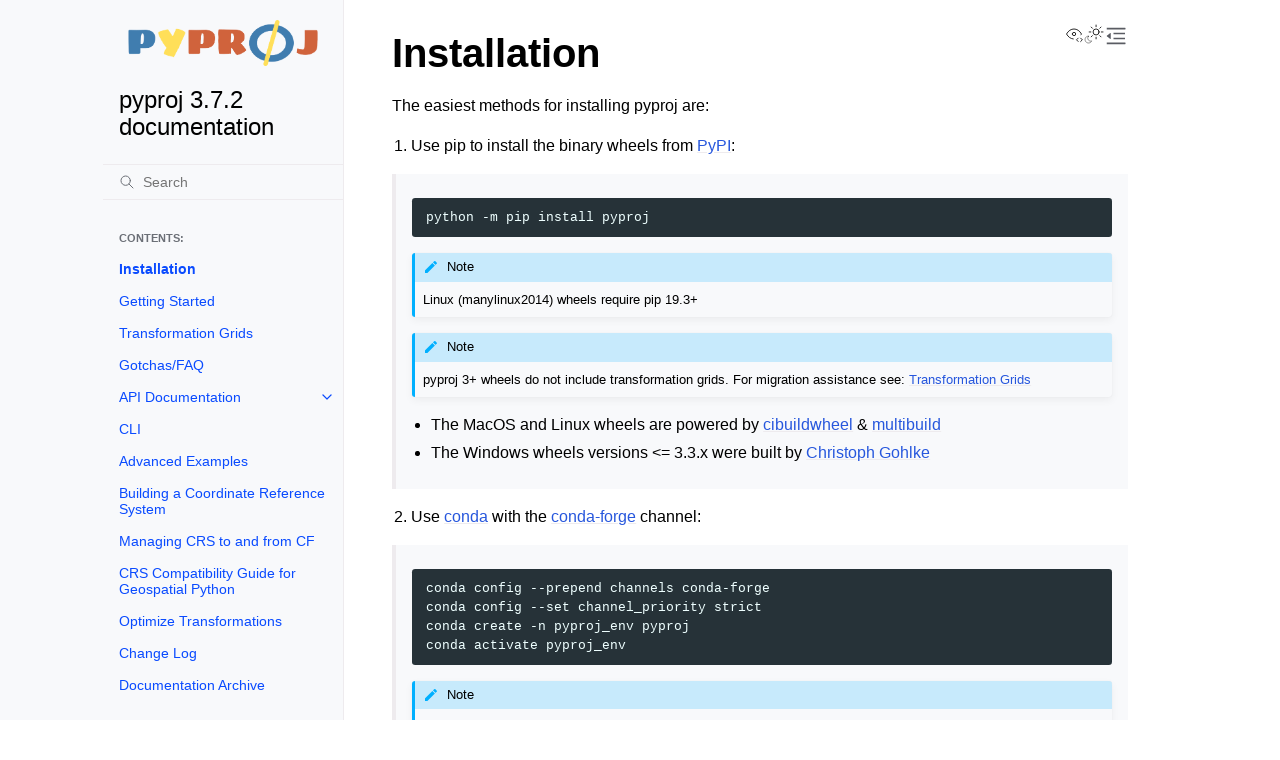

--- FILE ---
content_type: text/html; charset=utf-8
request_url: https://pyproj4.github.io/pyproj/stable/installation.html
body_size: 7282
content:
<!doctype html>
<html class="no-js" lang="en" data-content_root="./">
  <head><meta charset="utf-8"/>
    <meta name="viewport" content="width=device-width,initial-scale=1"/>
    <meta name="color-scheme" content="light dark"><meta name="viewport" content="width=device-width, initial-scale=1" />
<link rel="index" title="Index" href="genindex.html" /><link rel="search" title="Search" href="search.html" /><link rel="next" title="Getting Started" href="examples.html" /><link rel="prev" title="pyproj Documentation" href="index.html" />
        <link rel="prefetch" href="_static/logo.png" as="image" />

    <link rel="shortcut icon" href="_static/icon.png"/><!-- Generated with Sphinx 8.2.3 and Furo 2025.07.19 -->
        <title>Installation - pyproj 3.7.2 documentation</title>
      <link rel="stylesheet" type="text/css" href="_static/pygments.css?v=20074c1a" />
    <link rel="stylesheet" type="text/css" href="_static/styles/furo.css?v=25af2a20" />
    <link rel="stylesheet" type="text/css" href="_static/styles/furo-extensions.css?v=8dab3a3b" />
    
    


<style>
  body {
    --color-code-background: #263238;
  --color-code-foreground: #EEFFFF;
  
  }
  @media not print {
    body[data-theme="dark"] {
      --color-code-background: #2b2b2b;
  --color-code-foreground: #f8f8f2;
  
    }
    @media (prefers-color-scheme: dark) {
      body:not([data-theme="light"]) {
        --color-code-background: #2b2b2b;
  --color-code-foreground: #f8f8f2;
  
      }
    }
  }
</style></head>
  <body>
    
    <script>
      document.body.dataset.theme = localStorage.getItem("theme") || "auto";
    </script>
    

<svg xmlns="http://www.w3.org/2000/svg" style="display: none;">
  <symbol id="svg-toc" viewBox="0 0 24 24">
    <title>Contents</title>
    <svg stroke="currentColor" fill="currentColor" stroke-width="0" viewBox="0 0 1024 1024">
      <path d="M408 442h480c4.4 0 8-3.6 8-8v-56c0-4.4-3.6-8-8-8H408c-4.4 0-8 3.6-8 8v56c0 4.4 3.6 8 8 8zm-8 204c0 4.4 3.6 8 8 8h480c4.4 0 8-3.6 8-8v-56c0-4.4-3.6-8-8-8H408c-4.4 0-8 3.6-8 8v56zm504-486H120c-4.4 0-8 3.6-8 8v56c0 4.4 3.6 8 8 8h784c4.4 0 8-3.6 8-8v-56c0-4.4-3.6-8-8-8zm0 632H120c-4.4 0-8 3.6-8 8v56c0 4.4 3.6 8 8 8h784c4.4 0 8-3.6 8-8v-56c0-4.4-3.6-8-8-8zM115.4 518.9L271.7 642c5.8 4.6 14.4.5 14.4-6.9V388.9c0-7.4-8.5-11.5-14.4-6.9L115.4 505.1a8.74 8.74 0 0 0 0 13.8z"/>
    </svg>
  </symbol>
  <symbol id="svg-menu" viewBox="0 0 24 24">
    <title>Menu</title>
    <svg xmlns="http://www.w3.org/2000/svg" viewBox="0 0 24 24" fill="none" stroke="currentColor"
      stroke-width="2" stroke-linecap="round" stroke-linejoin="round" class="feather-menu">
      <line x1="3" y1="12" x2="21" y2="12"></line>
      <line x1="3" y1="6" x2="21" y2="6"></line>
      <line x1="3" y1="18" x2="21" y2="18"></line>
    </svg>
  </symbol>
  <symbol id="svg-arrow-right" viewBox="0 0 24 24">
    <title>Expand</title>
    <svg xmlns="http://www.w3.org/2000/svg" viewBox="0 0 24 24" fill="none" stroke="currentColor"
      stroke-width="2" stroke-linecap="round" stroke-linejoin="round" class="feather-chevron-right">
      <polyline points="9 18 15 12 9 6"></polyline>
    </svg>
  </symbol>
  <symbol id="svg-sun" viewBox="0 0 24 24">
    <title>Light mode</title>
    <svg xmlns="http://www.w3.org/2000/svg" viewBox="0 0 24 24" fill="none" stroke="currentColor"
      stroke-width="1" stroke-linecap="round" stroke-linejoin="round" class="feather-sun">
      <circle cx="12" cy="12" r="5"></circle>
      <line x1="12" y1="1" x2="12" y2="3"></line>
      <line x1="12" y1="21" x2="12" y2="23"></line>
      <line x1="4.22" y1="4.22" x2="5.64" y2="5.64"></line>
      <line x1="18.36" y1="18.36" x2="19.78" y2="19.78"></line>
      <line x1="1" y1="12" x2="3" y2="12"></line>
      <line x1="21" y1="12" x2="23" y2="12"></line>
      <line x1="4.22" y1="19.78" x2="5.64" y2="18.36"></line>
      <line x1="18.36" y1="5.64" x2="19.78" y2="4.22"></line>
    </svg>
  </symbol>
  <symbol id="svg-moon" viewBox="0 0 24 24">
    <title>Dark mode</title>
    <svg xmlns="http://www.w3.org/2000/svg" viewBox="0 0 24 24" fill="none" stroke="currentColor"
      stroke-width="1" stroke-linecap="round" stroke-linejoin="round" class="icon-tabler-moon">
      <path stroke="none" d="M0 0h24v24H0z" fill="none" />
      <path d="M12 3c.132 0 .263 0 .393 0a7.5 7.5 0 0 0 7.92 12.446a9 9 0 1 1 -8.313 -12.454z" />
    </svg>
  </symbol>
  <symbol id="svg-sun-with-moon" viewBox="0 0 24 24">
    <title>Auto light/dark, in light mode</title>
    <svg xmlns="http://www.w3.org/2000/svg" viewBox="0 0 24 24" fill="none" stroke="currentColor"
      stroke-width="1" stroke-linecap="round" stroke-linejoin="round"
      class="icon-custom-derived-from-feather-sun-and-tabler-moon">
      <path style="opacity: 50%" d="M 5.411 14.504 C 5.471 14.504 5.532 14.504 5.591 14.504 C 3.639 16.319 4.383 19.569 6.931 20.352 C 7.693 20.586 8.512 20.551 9.25 20.252 C 8.023 23.207 4.056 23.725 2.11 21.184 C 0.166 18.642 1.702 14.949 4.874 14.536 C 5.051 14.512 5.231 14.5 5.411 14.5 L 5.411 14.504 Z"/>
      <line x1="14.5" y1="3.25" x2="14.5" y2="1.25"/>
      <line x1="14.5" y1="15.85" x2="14.5" y2="17.85"/>
      <line x1="10.044" y1="5.094" x2="8.63" y2="3.68"/>
      <line x1="19" y1="14.05" x2="20.414" y2="15.464"/>
      <line x1="8.2" y1="9.55" x2="6.2" y2="9.55"/>
      <line x1="20.8" y1="9.55" x2="22.8" y2="9.55"/>
      <line x1="10.044" y1="14.006" x2="8.63" y2="15.42"/>
      <line x1="19" y1="5.05" x2="20.414" y2="3.636"/>
      <circle cx="14.5" cy="9.55" r="3.6"/>
    </svg>
  </symbol>
  <symbol id="svg-moon-with-sun" viewBox="0 0 24 24">
    <title>Auto light/dark, in dark mode</title>
    <svg xmlns="http://www.w3.org/2000/svg" viewBox="0 0 24 24" fill="none" stroke="currentColor"
      stroke-width="1" stroke-linecap="round" stroke-linejoin="round"
      class="icon-custom-derived-from-feather-sun-and-tabler-moon">
      <path d="M 8.282 7.007 C 8.385 7.007 8.494 7.007 8.595 7.007 C 5.18 10.184 6.481 15.869 10.942 17.24 C 12.275 17.648 13.706 17.589 15 17.066 C 12.851 22.236 5.91 23.143 2.505 18.696 C -0.897 14.249 1.791 7.786 7.342 7.063 C 7.652 7.021 7.965 7 8.282 7 L 8.282 7.007 Z"/>
      <line style="opacity: 50%" x1="18" y1="3.705" x2="18" y2="2.5"/>
      <line style="opacity: 50%" x1="18" y1="11.295" x2="18" y2="12.5"/>
      <line style="opacity: 50%" x1="15.316" y1="4.816" x2="14.464" y2="3.964"/>
      <line style="opacity: 50%" x1="20.711" y1="10.212" x2="21.563" y2="11.063"/>
      <line style="opacity: 50%" x1="14.205" y1="7.5" x2="13.001" y2="7.5"/>
      <line style="opacity: 50%" x1="21.795" y1="7.5" x2="23" y2="7.5"/>
      <line style="opacity: 50%" x1="15.316" y1="10.184" x2="14.464" y2="11.036"/>
      <line style="opacity: 50%" x1="20.711" y1="4.789" x2="21.563" y2="3.937"/>
      <circle style="opacity: 50%" cx="18" cy="7.5" r="2.169"/>
    </svg>
  </symbol>
  <symbol id="svg-pencil" viewBox="0 0 24 24">
    <svg xmlns="http://www.w3.org/2000/svg" viewBox="0 0 24 24" fill="none" stroke="currentColor"
      stroke-width="1" stroke-linecap="round" stroke-linejoin="round" class="icon-tabler-pencil-code">
      <path d="M4 20h4l10.5 -10.5a2.828 2.828 0 1 0 -4 -4l-10.5 10.5v4" />
      <path d="M13.5 6.5l4 4" />
      <path d="M20 21l2 -2l-2 -2" />
      <path d="M17 17l-2 2l2 2" />
    </svg>
  </symbol>
  <symbol id="svg-eye" viewBox="0 0 24 24">
    <svg xmlns="http://www.w3.org/2000/svg" viewBox="0 0 24 24" fill="none" stroke="currentColor"
      stroke-width="1" stroke-linecap="round" stroke-linejoin="round" class="icon-tabler-eye-code">
      <path stroke="none" d="M0 0h24v24H0z" fill="none" />
      <path d="M10 12a2 2 0 1 0 4 0a2 2 0 0 0 -4 0" />
      <path
        d="M11.11 17.958c-3.209 -.307 -5.91 -2.293 -8.11 -5.958c2.4 -4 5.4 -6 9 -6c3.6 0 6.6 2 9 6c-.21 .352 -.427 .688 -.647 1.008" />
      <path d="M20 21l2 -2l-2 -2" />
      <path d="M17 17l-2 2l2 2" />
    </svg>
  </symbol>
</svg>

<input type="checkbox" class="sidebar-toggle" name="__navigation" id="__navigation">
<input type="checkbox" class="sidebar-toggle" name="__toc" id="__toc">
<label class="overlay sidebar-overlay" for="__navigation">
  <div class="visually-hidden">Hide navigation sidebar</div>
</label>
<label class="overlay toc-overlay" for="__toc">
  <div class="visually-hidden">Hide table of contents sidebar</div>
</label>

<a class="skip-to-content muted-link" href="#furo-main-content">Skip to content</a>



<div class="page">
  <header class="mobile-header">
    <div class="header-left">
      <label class="nav-overlay-icon" for="__navigation">
        <div class="visually-hidden">Toggle site navigation sidebar</div>
        <i class="icon"><svg><use href="#svg-menu"></use></svg></i>
      </label>
    </div>
    <div class="header-center">
      <a href="index.html"><div class="brand">pyproj 3.7.2 documentation</div></a>
    </div>
    <div class="header-right">
      <div class="theme-toggle-container theme-toggle-header">
        <button class="theme-toggle">
          <div class="visually-hidden">Toggle Light / Dark / Auto color theme</div>
          <svg class="theme-icon-when-auto-light"><use href="#svg-sun-with-moon"></use></svg>
          <svg class="theme-icon-when-auto-dark"><use href="#svg-moon-with-sun"></use></svg>
          <svg class="theme-icon-when-dark"><use href="#svg-moon"></use></svg>
          <svg class="theme-icon-when-light"><use href="#svg-sun"></use></svg>
        </button>
      </div>
      <label class="toc-overlay-icon toc-header-icon" for="__toc">
        <div class="visually-hidden">Toggle table of contents sidebar</div>
        <i class="icon"><svg><use href="#svg-toc"></use></svg></i>
      </label>
    </div>
  </header>
  <aside class="sidebar-drawer">
    <div class="sidebar-container">
      
      <div class="sidebar-sticky"><a class="sidebar-brand" href="index.html">
  <div class="sidebar-logo-container">
    <img class="sidebar-logo" src="_static/logo.png" alt="Logo"/>
  </div>
  
  <span class="sidebar-brand-text">pyproj 3.7.2 documentation</span>
  
</a><form class="sidebar-search-container" method="get" action="search.html" role="search">
  <input class="sidebar-search" placeholder="Search" name="q" aria-label="Search">
  <input type="hidden" name="check_keywords" value="yes">
  <input type="hidden" name="area" value="default">
</form>
<div id="searchbox"></div><div class="sidebar-scroll"><div class="sidebar-tree">
  <p class="caption" role="heading"><span class="caption-text">Contents:</span></p>
<ul class="current">
<li class="toctree-l1 current current-page"><a class="current reference internal" href="#">Installation</a></li>
<li class="toctree-l1"><a class="reference internal" href="examples.html">Getting Started</a></li>
<li class="toctree-l1"><a class="reference internal" href="transformation_grids.html">Transformation Grids</a></li>
<li class="toctree-l1"><a class="reference internal" href="gotchas.html">Gotchas/FAQ</a></li>
<li class="toctree-l1 has-children"><a class="reference internal" href="api/index.html">API Documentation</a><input class="toctree-checkbox" id="toctree-checkbox-1" name="toctree-checkbox-1" role="switch" type="checkbox"/><label for="toctree-checkbox-1"><div class="visually-hidden">Toggle navigation of API Documentation</div><i class="icon"><svg><use href="#svg-arrow-right"></use></svg></i></label><ul>
<li class="toctree-l2 has-children"><a class="reference internal" href="api/crs/index.html">CRS module API Documentation</a><input class="toctree-checkbox" id="toctree-checkbox-2" name="toctree-checkbox-2" role="switch" type="checkbox"/><label for="toctree-checkbox-2"><div class="visually-hidden">Toggle navigation of CRS module API Documentation</div><i class="icon"><svg><use href="#svg-arrow-right"></use></svg></i></label><ul>
<li class="toctree-l3"><a class="reference internal" href="api/crs/crs.html">CRS</a></li>
<li class="toctree-l3"><a class="reference internal" href="api/crs/coordinate_system.html">Coordinate Systems</a></li>
<li class="toctree-l3"><a class="reference internal" href="api/crs/coordinate_operation.html">Coordinate Operations</a></li>
<li class="toctree-l3"><a class="reference internal" href="api/crs/datum.html">Datum</a></li>
<li class="toctree-l3"><a class="reference internal" href="api/crs/enums.html">Enumerations</a></li>
</ul>
</li>
<li class="toctree-l2"><a class="reference internal" href="api/transformer.html">Transformer</a></li>
<li class="toctree-l2"><a class="reference internal" href="api/geod.html">Geod</a></li>
<li class="toctree-l2"><a class="reference internal" href="api/proj.html">Proj</a></li>
<li class="toctree-l2"><a class="reference internal" href="api/database.html">Database</a></li>
<li class="toctree-l2"><a class="reference internal" href="api/list.html">Lists</a></li>
<li class="toctree-l2"><a class="reference internal" href="api/datadir.html">Data Directory</a></li>
<li class="toctree-l2"><a class="reference internal" href="api/network.html">PROJ Network Settings</a></li>
<li class="toctree-l2"><a class="reference internal" href="api/sync.html">Sync Transformation Grids</a></li>
<li class="toctree-l2"><a class="reference internal" href="api/global_context.html">Global Context</a></li>
<li class="toctree-l2"><a class="reference internal" href="api/enums.html">Enumerations</a></li>
<li class="toctree-l2"><a class="reference internal" href="api/aoi.html">Area of Interest</a></li>
<li class="toctree-l2"><a class="reference internal" href="api/exceptions.html">Exceptions</a></li>
<li class="toctree-l2"><a class="reference internal" href="api/show_versions.html">Show Versions</a></li>
</ul>
</li>
<li class="toctree-l1"><a class="reference internal" href="cli.html">CLI</a></li>
<li class="toctree-l1"><a class="reference internal" href="advanced_examples.html">Advanced Examples</a></li>
<li class="toctree-l1"><a class="reference internal" href="build_crs.html">Building a Coordinate Reference System</a></li>
<li class="toctree-l1"><a class="reference internal" href="build_crs_cf.html">Managing CRS to and from CF</a></li>
<li class="toctree-l1"><a class="reference internal" href="crs_compatibility.html">CRS Compatibility Guide for Geospatial Python</a></li>
<li class="toctree-l1"><a class="reference internal" href="optimize_transformations.html">Optimize Transformations</a></li>
<li class="toctree-l1"><a class="reference internal" href="history.html">Change Log</a></li>
<li class="toctree-l1"><a class="reference internal" href="past_versions.html">Documentation Archive</a></li>
</ul>

</div>
</div>

      </div>
      
    </div>
  </aside>
  <div class="main">
    <div class="content">
      <div class="article-container">
        <a href="#" class="back-to-top muted-link">
          <svg xmlns="http://www.w3.org/2000/svg" viewBox="0 0 24 24">
            <path d="M13 20h-2V8l-5.5 5.5-1.42-1.42L12 4.16l7.92 7.92-1.42 1.42L13 8v12z"></path>
          </svg>
          <span>Back to top</span>
        </a>
        <div class="content-icon-container">
          <div class="view-this-page">
  <a class="muted-link" href="_sources/installation.rst.txt" title="View this page">
    <svg><use href="#svg-eye"></use></svg>
    <span class="visually-hidden">View this page</span>
  </a>
</div>
<div class="theme-toggle-container theme-toggle-content">
            <button class="theme-toggle">
              <div class="visually-hidden">Toggle Light / Dark / Auto color theme</div>
              <svg class="theme-icon-when-auto-light"><use href="#svg-sun-with-moon"></use></svg>
              <svg class="theme-icon-when-auto-dark"><use href="#svg-moon-with-sun"></use></svg>
              <svg class="theme-icon-when-dark"><use href="#svg-moon"></use></svg>
              <svg class="theme-icon-when-light"><use href="#svg-sun"></use></svg>
            </button>
          </div>
          <label class="toc-overlay-icon toc-content-icon" for="__toc">
            <div class="visually-hidden">Toggle table of contents sidebar</div>
            <i class="icon"><svg><use href="#svg-toc"></use></svg></i>
          </label>
        </div>
        <article role="main" id="furo-main-content">
          <section id="installation">
<h1>Installation<a class="headerlink" href="#installation" title="Link to this heading">¶</a></h1>
<p>The easiest methods for installing pyproj are:</p>
<ol class="arabic simple">
<li><p>Use pip to install the binary wheels from <a class="reference external" href="https://pypi.org/project/pyproj/">PyPI</a>:</p></li>
</ol>
<blockquote>
<div><div class="highlight-bash notranslate"><div class="highlight"><pre><span></span>python<span class="w"> </span>-m<span class="w"> </span>pip<span class="w"> </span>install<span class="w"> </span>pyproj
</pre></div>
</div>
<div class="admonition note">
<p class="admonition-title">Note</p>
<p>Linux (manylinux2014) wheels require pip 19.3+</p>
</div>
<div class="admonition note">
<p class="admonition-title">Note</p>
<p>pyproj 3+ wheels do not include transformation grids.
For migration assistance see: <a class="reference internal" href="transformation_grids.html#transformation-grids"><span class="std std-ref">Transformation Grids</span></a></p>
</div>
<ul class="simple">
<li><p>The MacOS and Linux wheels are powered by
<a class="reference external" href="https://github.com/pypa/cibuildwheel">cibuildwheel</a>
&amp; <a class="reference external" href="https://github.com/multi-build/multibuild">multibuild</a></p></li>
<li><p>The Windows wheels versions &lt;= 3.3.x were built by <a class="reference external" href="https://www.lfd.uci.edu/~gohlke/pythonlibs/">Christoph Gohlke</a></p></li>
</ul>
</div></blockquote>
<ol class="arabic simple" start="2">
<li><p>Use <a class="reference external" href="https://conda.io/en/latest/">conda</a> with the <a class="reference external" href="https://conda-forge.org/">conda-forge</a> channel:</p></li>
</ol>
<blockquote>
<div><div class="highlight-bash notranslate"><div class="highlight"><pre><span></span>conda<span class="w"> </span>config<span class="w"> </span>--prepend<span class="w"> </span>channels<span class="w"> </span>conda-forge
conda<span class="w"> </span>config<span class="w"> </span>--set<span class="w"> </span>channel_priority<span class="w"> </span>strict
conda<span class="w"> </span>create<span class="w"> </span>-n<span class="w"> </span>pyproj_env<span class="w"> </span>pyproj
conda<span class="w"> </span>activate<span class="w"> </span>pyproj_env
</pre></div>
</div>
<div class="admonition note">
<p class="admonition-title">Note</p>
<p>“… we recommend always installing your packages inside a
new environment instead of the base environment from
anaconda/miniconda. Using envs make it easier to
debug problems with packages and ensure the stability
of your root env.”
– <a class="reference external" href="https://conda-forge.org/docs/user/tipsandtricks.html">https://conda-forge.org/docs/user/tipsandtricks.html</a></p>
</div>
<div class="admonition warning">
<p class="admonition-title">Warning</p>
<p>Avoid using <cite>pip install</cite> with a conda environment. If you encounter
a python package that isn’t in conda-forge, consider submitting a
recipe: <a class="reference external" href="https://github.com/conda-forge/staged-recipes/">https://github.com/conda-forge/staged-recipes/</a></p>
</div>
<ul class="simple">
<li><p><cite>pyproj</cite> is maintained by the <a class="reference external" href="http://github.com/conda-forge/pyproj-feedstock">pyproj-feedstock maintainers</a></p></li>
<li><p><cite>PROJ</cite> is maintained by the <a class="reference external" href="http://github.com/conda-forge/proj.4-feedstock">proj.4-feedstock maintainers</a></p></li>
</ul>
</div></blockquote>
<p>If these installation methods do not meet your needs, the section below provides further instructions
for getting setup.</p>
<ol class="arabic simple" start="3">
<li><p>Install nightly wheels from anaconda:</p></li>
</ol>
<div class="highlight-python notranslate"><div class="highlight"><pre><span></span><span class="n">python</span> <span class="o">-</span><span class="n">m</span> <span class="n">pip</span> <span class="n">install</span> <span class="n">pyproj</span> <span class="o">--</span><span class="n">pre</span> <span class="o">--</span><span class="n">extra</span><span class="o">-</span><span class="n">index</span><span class="o">-</span><span class="n">url</span> <span class="n">https</span><span class="p">:</span><span class="o">//</span><span class="n">pypi</span><span class="o">.</span><span class="n">anaconda</span><span class="o">.</span><span class="n">org</span><span class="o">/</span><span class="n">scientific</span><span class="o">-</span><span class="n">python</span><span class="o">-</span><span class="n">nightly</span><span class="o">-</span><span class="n">wheels</span><span class="o">/</span><span class="n">simple</span>
</pre></div>
</div>
<section id="transformation-grids">
<h2>Transformation Grids<a class="headerlink" href="#transformation-grids" title="Link to this heading">¶</a></h2>
<p>See: <a class="reference internal" href="transformation_grids.html#transformation-grids"><span class="std std-ref">Transformation Grids</span></a></p>
</section>
<section id="installing-from-source">
<h2>Installing from source<a class="headerlink" href="#installing-from-source" title="Link to this heading">¶</a></h2>
<p>Version compatibility matrix:</p>
<div class="table-wrapper docutils container">
<table class="docutils align-default">
<thead>
<tr class="row-odd"><th class="head"><p>pyproj</p></th>
<th class="head"><p>PROJ</p></th>
</tr>
</thead>
<tbody>
<tr class="row-even"><td><p>&lt;= 1.9.6</p></td>
<td><p>&lt;= 5.2</p></td>
</tr>
<tr class="row-odd"><td><p>2.0-2.1</p></td>
<td><p>6.0-7</p></td>
</tr>
<tr class="row-even"><td><p>2.2-2.3</p></td>
<td><p>6.1-7</p></td>
</tr>
<tr class="row-odd"><td><p>2.4-2.6</p></td>
<td><p>6.2-7</p></td>
</tr>
<tr class="row-even"><td><p>3.0.0</p></td>
<td><p>7.2</p></td>
</tr>
<tr class="row-odd"><td><p>3.0.1-3.2</p></td>
<td><p>7.2-9.1</p></td>
</tr>
<tr class="row-even"><td><p>3.3</p></td>
<td><p>8.0-9.1</p></td>
</tr>
<tr class="row-odd"><td><p>3.4+</p></td>
<td><p>8.2+</p></td>
</tr>
<tr class="row-even"><td><p>3.5+</p></td>
<td><p>9+</p></td>
</tr>
<tr class="row-odd"><td><p>3.7+</p></td>
<td><p>9.2+</p></td>
</tr>
<tr class="row-even"><td><p>3.8+</p></td>
<td><p>9.4+</p></td>
</tr>
</tbody>
</table>
</div>
<section id="setup-proj">
<h3>Setup PROJ<a class="headerlink" href="#setup-proj" title="Link to this heading">¶</a></h3>
<p>PROJ is required when building from source.</p>
<p><a class="reference external" href="https://proj.org/en/stable/install.html#install" title="(in PROJ v9.6)"><span class="xref std std-ref">PROJ Installation Instructions</span></a></p>
<p>You can also download PROJ from:</p>
<ul class="simple">
<li><p><a class="reference external" href="https://download.osgeo.org/proj">https://download.osgeo.org/proj</a></p></li>
<li><p><a class="reference external" href="https://github.com/OSGeo/PROJ">https://github.com/OSGeo/PROJ</a></p></li>
</ul>
</section>
<section id="pyproj-build-environment-variables">
<h3>pyproj Build Environment Variables<a class="headerlink" href="#pyproj-build-environment-variables" title="Link to this heading">¶</a></h3>
<dl class="std envvar">
<dt class="sig sig-object std" id="envvar-PROJ_VERSION">
<span class="sig-name descname"><span class="pre">PROJ_VERSION</span></span><a class="headerlink" href="#envvar-PROJ_VERSION" title="Link to this definition">¶</a></dt>
<dd><div class="versionadded">
<p><span class="versionmodified added">Added in version 3.0.</span></p>
</div>
<p>This sets the version of PROJ when building pyproj. This
enables installing pyproj when the PROJ executables are not
present but the header files exist.</p>
</dd></dl>

<dl class="std envvar">
<dt class="sig sig-object std" id="envvar-PROJ_DIR">
<span class="sig-name descname"><span class="pre">PROJ_DIR</span></span><a class="headerlink" href="#envvar-PROJ_DIR" title="Link to this definition">¶</a></dt>
<dd><p>This is the path to the base directory for PROJ.
Examples of how to set the PROJ_DIR environment variable:</p>
<p>Windows:</p>
<div class="highlight-shell notranslate"><div class="highlight"><pre><span></span><span class="nb">set</span><span class="w"> </span><span class="nv">PROJ_DIR</span><span class="o">=</span>C:<span class="se">\O</span>SGeo4W<span class="se">\</span>
</pre></div>
</div>
<p>Linux:</p>
<div class="highlight-shell notranslate"><div class="highlight"><pre><span></span><span class="nb">export</span><span class="w"> </span><span class="nv">PROJ_DIR</span><span class="o">=</span>/usr/local
</pre></div>
</div>
</dd></dl>

<dl class="std envvar">
<dt class="sig sig-object std" id="envvar-PROJ_LIBDIR">
<span class="sig-name descname"><span class="pre">PROJ_LIBDIR</span></span><a class="headerlink" href="#envvar-PROJ_LIBDIR" title="Link to this definition">¶</a></dt>
<dd><p>This is the path to the directory containing the PROJ libraries.
If not set, it searches the <cite>lib</cite> and <cite>lib64</cite> directories inside
the PROJ directory.</p>
</dd></dl>

<dl class="std envvar">
<dt class="sig sig-object std" id="envvar-PROJ_INCDIR">
<span class="sig-name descname"><span class="pre">PROJ_INCDIR</span></span><a class="headerlink" href="#envvar-PROJ_INCDIR" title="Link to this definition">¶</a></dt>
<dd><p>This is the path to the PROJ include directory. If not set, it assumes
it is the <cite>includes</cite> directory inside the PROJ directory.</p>
</dd></dl>

<dl class="std envvar">
<dt class="sig sig-object std" id="envvar-PROJ_WHEEL">
<span class="sig-name descname"><span class="pre">PROJ_WHEEL</span></span><a class="headerlink" href="#envvar-PROJ_WHEEL" title="Link to this definition">¶</a></dt>
<dd><p>This is a boolean value used when building a wheel. When true
it includes the contents of the <cite>pyproj/proj_dir/proj/share</cite>
directory if present.</p>
</dd></dl>

<dl class="std envvar">
<dt class="sig sig-object std" id="envvar-PYPROJ_FULL_COVERAGE">
<span class="sig-name descname"><span class="pre">PYPROJ_FULL_COVERAGE</span></span><a class="headerlink" href="#envvar-PYPROJ_FULL_COVERAGE" title="Link to this definition">¶</a></dt>
<dd><p>Boolean that sets the compiler directive for cython to include
the test coverage.</p>
</dd></dl>

</section>
<section id="setup-pyproj">
<h3>Setup pyproj<a class="headerlink" href="#setup-pyproj" title="Link to this heading">¶</a></h3>
<p>In the setup.py, the order for searching for PROJ is:</p>
<blockquote>
<div><ol class="arabic simple">
<li><p>The <span class="target" id="index-0"></span><a class="reference internal" href="#envvar-PROJ_DIR"><code class="xref std std-envvar docutils literal notranslate"><span class="pre">PROJ_DIR</span></code></a> environment variable</p></li>
<li><p>The internal PROJ directory (pyproj/proj_dir)</p></li>
<li><p>The <cite>proj</cite> executable in sys.prefix</p></li>
<li><p>The <cite>proj</cite> executable on the PATH</p></li>
</ol>
</div></blockquote>
<p>For best results, set the <span class="target" id="index-1"></span><a class="reference internal" href="#envvar-PROJ_DIR"><code class="xref std std-envvar docutils literal notranslate"><span class="pre">PROJ_DIR</span></code></a> environment variable to
point to location of PROJ installation before running setup.py.</p>
<p>If you have a previous version of PROJ installed alongside the current
version of PROJ, the best way to avoid conflicts is to:</p>
<blockquote>
<div><ol class="arabic simple">
<li><p>Remove the previous PROJ from <cite>PATH</cite> &amp; unset the <cite>PROJ_DATA`</cite> (PROJ 9.1+) | <cite>PROJ_LIB</cite> (PROJ&lt;9.1) environment variables (temporarily)</p></li>
<li><p>Install PROJ to the internal PROJ directory (pyproj/proj_dir)</p></li>
<li><p>Set the environment variable <span class="target" id="index-2"></span><a class="reference internal" href="#envvar-PROJ_DIR"><code class="xref std std-envvar docutils literal notranslate"><span class="pre">PROJ_DIR</span></code></a> to point to the internal PROJ directory</p></li>
<li><p>Set the environment variable <span class="target" id="index-3"></span><a class="reference internal" href="#envvar-PROJ_WHEEL"><code class="xref std std-envvar docutils literal notranslate"><span class="pre">PROJ_WHEEL</span></code></a> to true</p></li>
<li><p>Build pyproj</p></li>
</ol>
</div></blockquote>
<section id="install-pyproj">
<h4>Install pyproj<a class="headerlink" href="#install-pyproj" title="Link to this heading">¶</a></h4>
<div class="admonition note">
<p class="admonition-title">Note</p>
<p><a class="reference external" href="http://cython.org/">Cython</a> or pip&gt;=10.0.1 is required for the installation.</p>
</div>
<div class="admonition note">
<p class="admonition-title">Note</p>
<p>You may need to run pip with administrative privileges (e.g. <cite>sudo pip</cite>) or
perform a user only installation (e.g. <cite>pip install –user</cite>).</p>
</div>
<section id="from-pypi">
<h5>From pypi:<a class="headerlink" href="#from-pypi" title="Link to this heading">¶</a></h5>
<div class="highlight-bash notranslate"><div class="highlight"><pre><span></span>pip<span class="w"> </span>install<span class="w"> </span>pyproj<span class="w"> </span>--no-binary<span class="w"> </span>pyproj
</pre></div>
</div>
</section>
<section id="from-github-with-pip">
<h5>From GitHub with <cite>pip</cite>:<a class="headerlink" href="#from-github-with-pip" title="Link to this heading">¶</a></h5>
<div class="highlight-bash notranslate"><div class="highlight"><pre><span></span>pip<span class="w"> </span>install<span class="w"> </span>git+https://github.com/pyproj4/pyproj.git
</pre></div>
</div>
</section>
<section id="from-cloned-github-repo-for-development">
<h5>From cloned GitHub repo for development:<a class="headerlink" href="#from-cloned-github-repo-for-development" title="Link to this heading">¶</a></h5>
<div class="highlight-bash notranslate"><div class="highlight"><pre><span></span>pip<span class="w"> </span>install<span class="w"> </span>-e<span class="w"> </span>.
</pre></div>
</div>
</section>
</section>
</section>
</section>
</section>

        </article>
      </div>
      <footer>
        
        <div class="related-pages">
          <a class="next-page" href="examples.html">
              <div class="page-info">
                <div class="context">
                  <span>Next</span>
                </div>
                <div class="title">Getting Started</div>
              </div>
              <svg class="furo-related-icon"><use href="#svg-arrow-right"></use></svg>
            </a>
          <a class="prev-page" href="index.html">
              <svg class="furo-related-icon"><use href="#svg-arrow-right"></use></svg>
              <div class="page-info">
                <div class="context">
                  <span>Previous</span>
                </div>
                
                <div class="title">Home</div>
                
              </div>
            </a>
        </div>
        <div class="bottom-of-page">
          <div class="left-details">
            <div class="copyright">
                Copyright &#169; 2006-2018, Jeffrey Whitaker; 2019-2024, Open source contributors
            </div>
            Made with <a href="https://www.sphinx-doc.org/">Sphinx</a> and <a class="muted-link" href="https://pradyunsg.me">@pradyunsg</a>'s
            
            <a href="https://github.com/pradyunsg/furo">Furo</a>
            
          </div>
          <div class="right-details">
            
          </div>
        </div>
        
      </footer>
    </div>
    <aside class="toc-drawer">
      
      
      <div class="toc-sticky toc-scroll">
        <div class="toc-title-container">
          <span class="toc-title">
            On this page
          </span>
        </div>
        <div class="toc-tree-container">
          <div class="toc-tree">
            <ul>
<li><a class="reference internal" href="#">Installation</a><ul>
<li><a class="reference internal" href="#transformation-grids">Transformation Grids</a></li>
<li><a class="reference internal" href="#installing-from-source">Installing from source</a><ul>
<li><a class="reference internal" href="#setup-proj">Setup PROJ</a></li>
<li><a class="reference internal" href="#pyproj-build-environment-variables">pyproj Build Environment Variables</a></li>
<li><a class="reference internal" href="#setup-pyproj">Setup pyproj</a><ul>
<li><a class="reference internal" href="#install-pyproj">Install pyproj</a><ul>
<li><a class="reference internal" href="#from-pypi">From pypi:</a></li>
<li><a class="reference internal" href="#from-github-with-pip">From GitHub with <cite>pip</cite>:</a></li>
<li><a class="reference internal" href="#from-cloned-github-repo-for-development">From cloned GitHub repo for development:</a></li>
</ul>
</li>
</ul>
</li>
</ul>
</li>
</ul>
</li>
</ul>

          </div>
        </div>
      </div>
      
      
    </aside>
  </div>
</div><script src="_static/documentation_options.js?v=b11cb048"></script>
    <script src="_static/doctools.js?v=9bcbadda"></script>
    <script src="_static/sphinx_highlight.js?v=dc90522c"></script>
    <script src="_static/scripts/furo.js?v=46bd48cc"></script>
    </body>
</html>